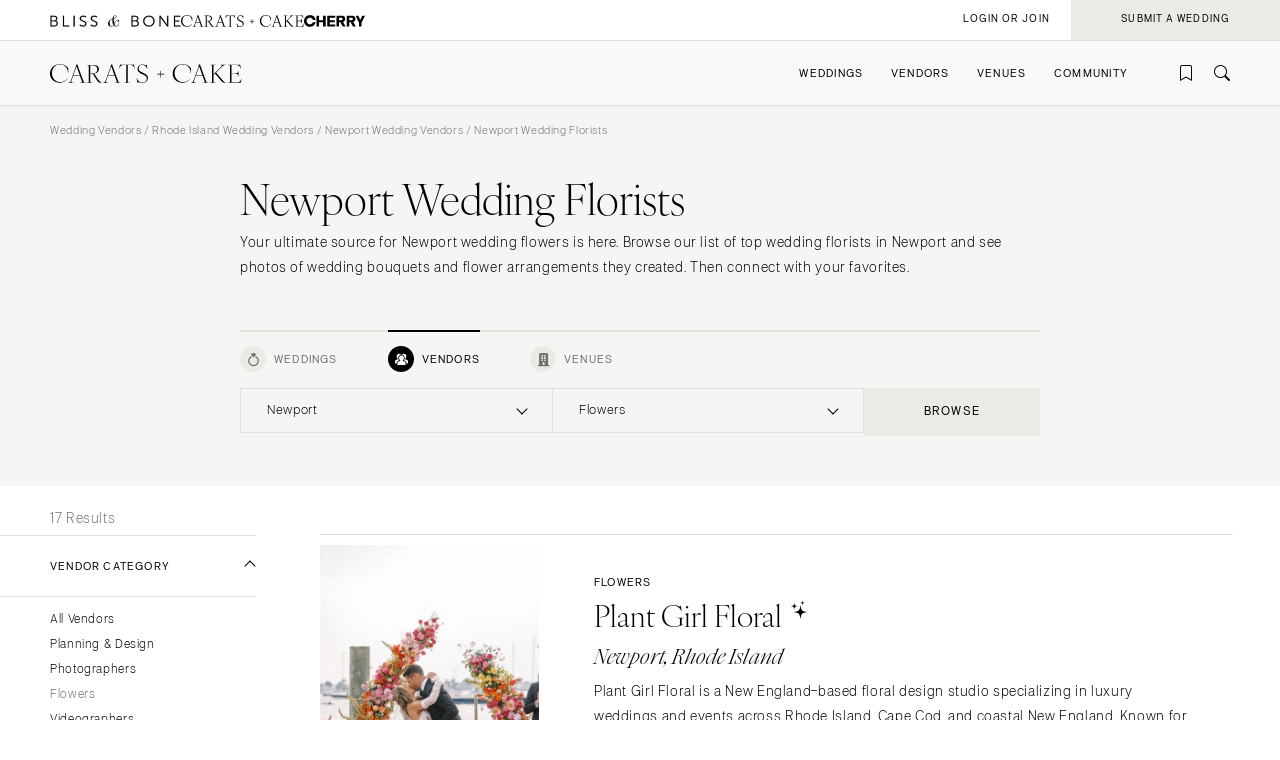

--- FILE ---
content_type: text/css
request_url: https://tags.srv.stackadapt.com/sa.css
body_size: -11
content:
:root {
    --sa-uid: '0-64953fc9-8765-5324-7fcf-79f8f3b453dd';
}